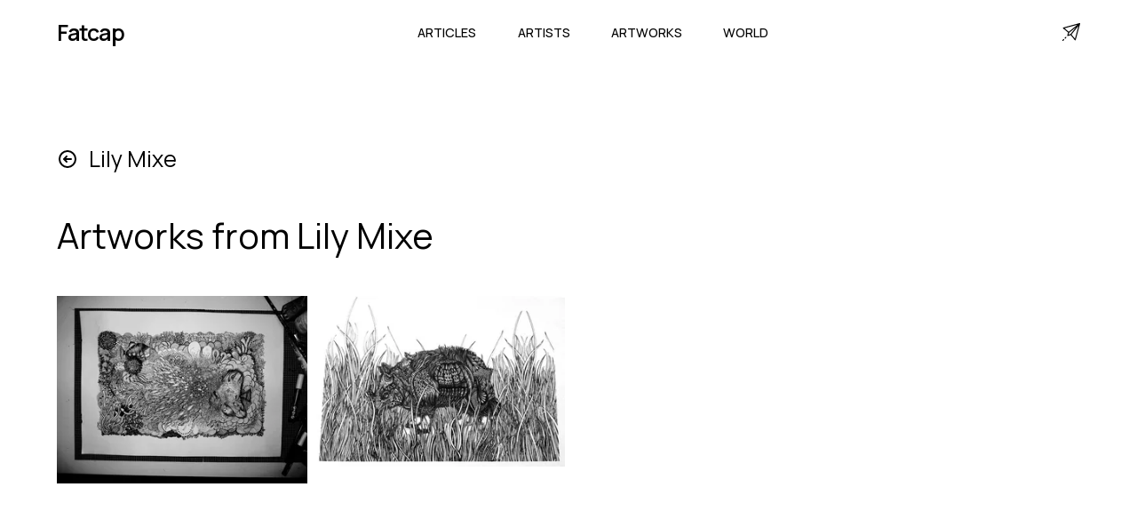

--- FILE ---
content_type: text/html; charset=utf-8
request_url: https://www.fatcap.com/artworks/artist/lily-mixe
body_size: 13303
content:
<!DOCTYPE html><html class="manrope_a6b0c8af-module___evK8a__className" lang="en"><head><meta charSet="utf-8"/><meta name="viewport" content="initial-scale=1.0, width=device-width"/><meta name="viewport" content="width=device-width, initial-scale=1"/><link rel="preload" href="/_next/static/media/a343f882a40d2cc9-s.p.71e1367e.woff2" as="font" crossorigin="" type="font/woff2"/><link rel="preload" as="image" imageSrcSet="/cdn-cgi/image/width=320,format=auto,quality=75/https%3A%2F%2Ffatcap-uploads.s3.amazonaws.com%2Fprocessed%2F7e5b%2F7e5b29642b696c23c696.jpg 1x, /cdn-cgi/image/width=640,format=auto,quality=75/https%3A%2F%2Ffatcap-uploads.s3.amazonaws.com%2Fprocessed%2F7e5b%2F7e5b29642b696c23c696.jpg 2x"/><link rel="stylesheet" href="/_next/static/chunks/aa371c6c0b4c0bd3.css" data-precedence="next"/><link rel="preload" as="script" fetchPriority="low" href="/_next/static/chunks/8459566e9cc09b61.js"/><script src="/_next/static/chunks/568a3677840cde83.js" async=""></script><script src="/_next/static/chunks/58e05c1597b9477f.js" async=""></script><script src="/_next/static/chunks/521f6f87ca4e8c3d.js" async=""></script><script src="/_next/static/chunks/turbopack-e8b073829794086d.js" async=""></script><script src="/_next/static/chunks/6e9ac5b86215ad1c.js" async=""></script><script src="/_next/static/chunks/14f14bfb3f9003df.js" async=""></script><script src="/_next/static/chunks/ab30a1acd5745d27.js" async=""></script><script src="/_next/static/chunks/2c8dd1ba21ca9e58.js" async=""></script><link rel="preload" href="https://www.googletagmanager.com/gtag/js?id=G-CT2VNP4E2S" as="script"/><link rel="preload" href="https://static.cloudflareinsights.com/beacon.min.js" as="script"/><link rel="shortcut icon" href="/favicon.png"/><link rel="apple-touch-icon" sizes="180x180" href="/favicon.png"/><link rel="icon" type="image/png" sizes="32x32" href="/favicon.png"/><link rel="icon" type="image/png" sizes="16x16" href="/favicon.png"/><meta name="next-size-adjust" content=""/><title>Street-art photos by Lily Mixe | Fatcap</title><meta name="description" content="Discover the artworks of Lily Mixe, street artist from Paris, France."/><meta name="fb:app_id" content="114107598627612"/><meta property="og:title" content="Street-art photos by Lily Mixe | Fatcap"/><meta property="og:description" content="Discover the artworks of Lily Mixe, street artist from Paris, France."/><meta property="og:image" content="https://fatcap-uploads.s3.amazonaws.com/processed/33d7/33d79ce52c2ac3d339b2.jpg"/><meta property="og:image:width" content="667"/><meta property="og:image:height" content="500"/><meta property="og:image:alt" content="A photo of street-art by artist Lily Mixe"/><meta name="twitter:card" content="summary_large_image"/><meta name="twitter:site" content="@fatcap"/><meta name="twitter:creator" content="@fatcap"/><meta name="twitter:title" content="Street-art photos by Lily Mixe | Fatcap"/><meta name="twitter:description" content="Discover the artworks of Lily Mixe, street artist from Paris, France."/><meta name="twitter:image" content="https://fatcap-uploads.s3.amazonaws.com/processed/33d7/33d79ce52c2ac3d339b2.jpg"/><meta name="twitter:image:width" content="667"/><meta name="twitter:image:height" content="500"/><meta name="twitter:image:alt" content="A photo of street-art by artist Lily Mixe"/><script src="/_next/static/chunks/a6dad97d9634a72d.js" noModule=""></script></head><body><div hidden=""><!--$--><!--/$--></div><main class="mx-auto min-h-screen"><nav class="max-w-[1920px] mx-auto w-[90%] h-[4.5rem] relative"><div class="flex justify-between items-center h-full align-middle"><div class="flex-shrink-0 flex"><a class=" text-[1.563em] font-semibold font-manrope tracking-tighter" href="/">Fatcap</a></div><div class=""><div class="hidden space-x-10 lg:flex w-full justify-between"><a class="font-manrope uppercase border-transparent inline-flex items-baseline px-[0.20rem] font-medium font-manrope uppercase text-[0.9rem]" href="/articles">Articles</a><a class="font-manrope uppercase border-transparent inline-flex items-baseline px-[0.20rem] font-medium font-manrope uppercase text-[0.9rem]" href="/artists">Artists</a><a class="font-manrope uppercase border-transparent inline-flex items-baseline px-[0.20rem] font-medium font-manrope uppercase text-[0.9rem]" href="/explore">Artworks</a><a class="font-manrope uppercase border-transparent inline-flex items-baseline px-[0.20rem] font-medium font-manrope uppercase text-[0.9rem]" href="/world">World</a></div><div class="flex items-center lg:hidden"><button type="button" class="inline-flex w-10 h-10 z-20 relative items-center justify-center p-2 rounded-md text-black hover:text-black focus:outline-none" aria-controls="mobile-menu" aria-expanded="false"><span class="sr-only">Open main menu</span><div class="block w-7 absolute left-1/2 top-1/2 transform -translate-x-1/2 -translate-y-1/2"><span aria-hidden="true" class="block absolute h-0.5 w-7 bg-current transform transition duration-500 ease-in-out -translate-y-1.5"></span><span aria-hidden="true" class="block absolute  h-0.5 w-7 bg-current transform  transition duration-500 ease-in-out translate-y-1.5"></span></div></button></div></div><div class="hidden lg:block"><a title="Contact" href="/contact"><svg version="1.1" id="Capa_1" x="0px" y="0px" viewBox="0 0 511.999 511.999" xml:space="preserve" class="w-5 h-5" stroke-width="1"><g><g><path d="M493.469,0.481c-0.14,0.034-0.281,0.062-0.421,0.1L26.362,127.859c-11.729,3.199-14.956,18.333-5.591,26.049    L166.019,273.57l-26.743,80.228c-3.898,11.696,7.26,22.877,18.974,18.974l80.228-26.743L358.14,491.277    c7.748,9.403,22.855,6.115,26.049-5.591L511.466,18.999c0.04-0.147,0.07-0.296,0.105-0.444    C514.204,7.56,504.277-2.128,493.469,0.481z M62.21,149.178L431.982,48.331L183.593,249.179L62.21,149.178z M234.599,315.698    l-57.376,19.126l19.126-57.376L396.206,115.84L234.599,315.698z M362.868,449.836L262.866,328.453l200.85-248.39L362.868,449.836z    "></path></g></g><g><g><path d="M46.805,465.313c-5.861-5.856-15.359-5.851-21.214,0.01L4.388,486.546c-5.855,5.86-5.851,15.358,0.01,21.213    c5.594,5.589,15.625,5.584,21.213-0.01l21.204-21.223C52.67,480.666,52.666,471.168,46.805,465.313z"></path></g></g><g><g><path d="M110.413,401.645c-5.861-5.855-15.357-5.851-21.213,0.01l-21.203,21.223c-5.322,5.327-5.317,15.891,0.01,21.213    c5.059,5.054,16.156,5.051,21.213-0.01l21.203-21.223C116.278,416.998,116.274,407.5,110.413,401.645z"></path></g></g></svg></a></div></div><div class="fixed transition-all delay-50 duration-300 ease-linear w-full h-screen left-0 z-20 transform translate-x-full" id="mobile-menu"><div class="static lg:hidden pt-10 pb-3 overflow-y-hidden space-y-1 h-screen align-middle items-center w-full flex flex-col bg-white"><a class="font-manrope uppercase border-transparent block pl-3 pr-4 py-5 text-2xl font-medium text-lg" href="/articles">Articles</a><a class="font-manrope uppercase border-transparent block pl-3 pr-4 py-5 text-2xl font-medium text-lg" href="/artists">Artists</a><a class="font-manrope uppercase border-transparent block pl-3 pr-4 py-5 text-2xl font-medium text-lg" href="/explore">Artworks</a><a class="font-manrope uppercase border-transparent block pl-3 pr-4 py-5 text-2xl font-medium text-lg" href="/world">World</a><div><div class="mt-8 border-t border-gray-300 flex flex-col items-center"><a class="font-manrope border-transparent block pl-3 pr-4 pt-5 pb-3 font-medium text-xl text-gray-600" href="/about">About</a><a class="font-manrope border-transparent block pl-3 pr-4 py-3 font-medium text-xl text-gray-600" href="/contact">Contact</a><div class="flex w-full justify-between pt-8"><a href="https://facebook.com/FatcapFC" target="_blank" rel="noreferrer"><svg aria-hidden="true" focusable="false" data-prefix="fab" data-icon="facebook" class="w-6 h-6 text-gray-600" role="img" xmlns="http://www.w3.org/2000/svg" viewBox="0 0 512 512"><path fill="currentColor" d="M504 256C504 119 393 8 256 8S8 119 8 256c0 123.78 90.69 226.38 209.25 245V327.69h-63V256h63v-54.64c0-62.15 37-96.48 93.67-96.48 27.14 0 55.52 4.84 55.52 4.84v61h-31.28c-30.8 0-40.41 19.12-40.41 38.73V256h68.78l-11 71.69h-57.78V501C413.31 482.38 504 379.78 504 256z"></path></svg></a><a href="https://instagram.com/fatcap" target="_blank" rel="noreferrer"><svg aria-hidden="true" focusable="false" data-prefix="fab" data-icon="instagram" class="w-6 h-6 text-gray-600" role="img" xmlns="http://www.w3.org/2000/svg" viewBox="0 0 448 512"><path fill="currentColor" d="M224.1 141c-63.6 0-114.9 51.3-114.9 114.9s51.3 114.9 114.9 114.9S339 319.5 339 255.9 287.7 141 224.1 141zm0 189.6c-41.1 0-74.7-33.5-74.7-74.7s33.5-74.7 74.7-74.7 74.7 33.5 74.7 74.7-33.6 74.7-74.7 74.7zm146.4-194.3c0 14.9-12 26.8-26.8 26.8-14.9 0-26.8-12-26.8-26.8s12-26.8 26.8-26.8 26.8 12 26.8 26.8zm76.1 27.2c-1.7-35.9-9.9-67.7-36.2-93.9-26.2-26.2-58-34.4-93.9-36.2-37-2.1-147.9-2.1-184.9 0-35.8 1.7-67.6 9.9-93.9 36.1s-34.4 58-36.2 93.9c-2.1 37-2.1 147.9 0 184.9 1.7 35.9 9.9 67.7 36.2 93.9s58 34.4 93.9 36.2c37 2.1 147.9 2.1 184.9 0 35.9-1.7 67.7-9.9 93.9-36.2 26.2-26.2 34.4-58 36.2-93.9 2.1-37 2.1-147.8 0-184.8zM398.8 388c-7.8 19.6-22.9 34.7-42.6 42.6-29.5 11.7-99.5 9-132.1 9s-102.7 2.6-132.1-9c-19.6-7.8-34.7-22.9-42.6-42.6-11.7-29.5-9-99.5-9-132.1s-2.6-102.7 9-132.1c7.8-19.6 22.9-34.7 42.6-42.6 29.5-11.7 99.5-9 132.1-9s102.7-2.6 132.1 9c19.6 7.8 34.7 22.9 42.6 42.6 11.7 29.5 9 99.5 9 132.1s2.7 102.7-9 132.1z"></path></svg></a><a href="https://twitter.com/Fatcap" target="_blank" rel="noreferrer"><svg aria-hidden="true" focusable="false" data-prefix="fab" data-icon="twitter" class="w-6 h-6 text-gray-600" role="img" xmlns="http://www.w3.org/2000/svg" viewBox="0 0 512 512"><path fill="currentColor" d="M459.37 151.716c.325 4.548.325 9.097.325 13.645 0 138.72-105.583 298.558-298.558 298.558-59.452 0-114.68-17.219-161.137-47.106 8.447.974 16.568 1.299 25.34 1.299 49.055 0 94.213-16.568 130.274-44.832-46.132-.975-84.792-31.188-98.112-72.772 6.498.974 12.995 1.624 19.818 1.624 9.421 0 18.843-1.3 27.614-3.573-48.081-9.747-84.143-51.98-84.143-102.985v-1.299c13.969 7.797 30.214 12.67 47.431 13.319-28.264-18.843-46.781-51.005-46.781-87.391 0-19.492 5.197-37.36 14.294-52.954 51.655 63.675 129.3 105.258 216.365 109.807-1.624-7.797-2.599-15.918-2.599-24.04 0-57.828 46.782-104.934 104.934-104.934 30.213 0 57.502 12.67 76.67 33.137 23.715-4.548 46.456-13.32 66.599-25.34-7.798 24.366-24.366 44.833-46.132 57.827 21.117-2.273 41.584-8.122 60.426-16.243-14.292 20.791-32.161 39.308-52.628 54.253z"></path></svg></a></div></div></div></div></div></nav><section class="pt-10 w-[90%] mx-auto max-w-[1920px]"><div><div class="pt-8 md:pt-10 lg:pt-12"><div class="flex items-center space-x-1"><a class="flex items-center" href="/lily-mixe"><svg xmlns="http://www.w3.org/2000/svg" class="w-6 h-6" fill="none" viewBox="0 0 24 24" stroke="currentColor"><path stroke-linecap="round" stroke-linejoin="round" stroke-width="2" d="M11 15l-3-3m0 0l3-3m-3 3h8M3 12a9 9 0 1118 0 9 9 0 01-18 0z"></path></svg><p class="font-manrope text-[1.56em] pl-3 font-normal">Lily Mixe</p></a></div></div><h1 class="py-12 text-[2rem] sm:text-[2.5rem] font-normal font-manrope tracking-normal leading-none">Artworks from <!-- -->Lily Mixe</h1><!--$?--><template id="B:0"></template><div class="columns-4 space-y-4 gap-x-2"><div class="h-48 w-full bg-gray-200 animate-pulse"></div><div class="h-48 w-full bg-gray-200 animate-pulse"></div><div class="h-48 w-full bg-gray-200 animate-pulse"></div><div class="h-48 w-full bg-gray-200 animate-pulse"></div><div class="h-48 w-full bg-gray-200 animate-pulse"></div><div class="h-48 w-full bg-gray-200 animate-pulse"></div><div class="h-48 w-full bg-gray-200 animate-pulse"></div><div class="h-48 w-full bg-gray-200 animate-pulse"></div><div class="h-48 w-full bg-gray-200 animate-pulse"></div><div class="h-48 w-full bg-gray-200 animate-pulse"></div></div><!--/$--></div><!--$--><!--/$--></section><!--$!--><template data-dgst="BAILOUT_TO_CLIENT_SIDE_RENDERING"></template><!--/$--></main><footer><footer class="w-full bg-black py-[6vw] mt-[5vw]"><div class="flex flex-col w-[90%] mx-auto max-w-[1920px]"><div class="grid auto-cols-[1fr,1fr,1fr] gap-x-[5vw] gap-y-[16px]  text-white"><div class="flex flex-col"><p class="text-[1.25em] font-manrope tracking-[0em] font-normal text-[#f7f7f7] mb-5">Fatcap</p><a class="font-manrope mb-2 py-[15px] border-b border-[#3f3f3f] text-[0.8em]" href="/contact">Contact</a></div><div class="col-start-2 col-end-3 row-start-1 row-end-1 grid-flow-col auto-cols-fr gap-x-[2.5vw] hidden lg:grid"><div class="flex flex-col "><p class="text-[1.25em] font-manrope tracking-[0em] font-normal text-[#f7f7f7] mb-5">Cities</p><a class="font-manrope mb-2 py-[15px] border-b border-[#3f3f3f] text-[0.8em]" href="/world/cities/los-angeles-california-united-states">Los Angeles</a><a class="font-manrope mb-2 py-[15px] border-b border-[#3f3f3f] text-[0.8em]" href="/world/cities/berlin-germany">Berlin</a><a class="font-manrope mb-2 py-[15px] border-b border-[#3f3f3f] text-[0.8em]" href="/world/cities/athens-attica-greece">Athens</a><a class="font-manrope mb-2 py-[15px] border-b border-[#3f3f3f] text-[0.8em]" href="/world/cities/miami-florida-united-states">Miami</a><a class="font-manrope mb-2 py-[15px] border-b border-[#3f3f3f] text-[0.8em]" href="/world/cities/paris-france">Paris</a><a class="font-manrope mb-2 py-[15px] border-b border-[#3f3f3f] text-[0.8em]" href="/world/cities/brussels-brussels-capital-belgium">Brussels</a></div><div class="flex flex-col "><p class="text-[1.25em] font-manrope tracking-[0em] font-normal text-[#f7f7f7] mb-5">Artists</p><a class="font-manrope mb-2 py-[15px] border-b border-[#3f3f3f] text-[0.8em]" href="/mehdi-ghadyanloo">Mehdi Ghadyanloo</a><a class="font-manrope mb-2 py-[15px] border-b border-[#3f3f3f] text-[0.8em]" href="/jr">JR</a><a class="font-manrope mb-2 py-[15px] border-b border-[#3f3f3f] text-[0.8em]" href="/pichi-avo">PichiAvo</a><a class="font-manrope mb-2 py-[15px] border-b border-[#3f3f3f] text-[0.8em]" href="/boa-mistura">Boa Mistura</a><a class="font-manrope mb-2 py-[15px] border-b border-[#3f3f3f] text-[0.8em]" href="/elian-chali">Elian Chali</a><a class="font-manrope mb-2 py-[15px] border-b border-[#3f3f3f] text-[0.8em]" href="/el-mac">El Mac</a></div><div class="flex flex-col"><p class="text-[1.25em] font-manrope tracking-[0em] font-normal text-[#f7f7f7] mb-5">Styles</p><a class="font-manrope mb-2 py-[15px] border-b border-[#3f3f3f] text-[0.8em]" href="/artworks/category/abstract">Abstract</a><a class="font-manrope mb-2 py-[15px] border-b border-[#3f3f3f] text-[0.8em]" href="/artworks/style/illusion">Illusion</a><a class="font-manrope mb-2 py-[15px] border-b border-[#3f3f3f] text-[0.8em]" href="/artworks/category/figurative">Figurative</a><a class="font-manrope mb-2 py-[15px] border-b border-[#3f3f3f] text-[0.8em]" href="/artworks/style/characters">Characters</a><a class="font-manrope mb-2 py-[15px] border-b border-[#3f3f3f] text-[0.8em]" href="/artworks/category/street-art">Street Art</a><a class="font-manrope mb-2 py-[15px] border-b border-[#3f3f3f] text-[0.8em]" href="/artworks/contents/nature">Nature</a></div></div></div><div class="pt-10 pb-0"><p class="font-manrope text-md text-gray-100 w-full">© Fatcap, <!-- -->2026</p></div></div></footer></footer><script>requestAnimationFrame(function(){$RT=performance.now()});</script><script src="/_next/static/chunks/8459566e9cc09b61.js" id="_R_" async=""></script><div hidden id="S:0"><div><div class="columns-2 md:columns-3 xl:columns-4 space-y-4 gap-x-2 w-full" id="masonry"><div class="flex flex-col w-full break-inside-avoid pb-0"><div class="relative w-full group bg-gradient-to-t from-black via-black to-black/30"><a href="/artworks/view/191080-lily-mixe-paris-france"><img alt="  in Paris" loading="lazy" width="300" height="224" decoding="async" data-nimg="1" class="w-full h-full object-cover lg:group-hover:opacity-50 transition-opacity duration-500" style="color:transparent;background-size:cover;background-position:50% 50%;background-repeat:no-repeat;background-image:url(&quot;data:image/svg+xml;charset=utf-8,%3Csvg xmlns=&#x27;http://www.w3.org/2000/svg&#x27; viewBox=&#x27;0 0 300 224&#x27;%3E%3Cfilter id=&#x27;b&#x27; color-interpolation-filters=&#x27;sRGB&#x27;%3E%3CfeGaussianBlur stdDeviation=&#x27;20&#x27;/%3E%3CfeColorMatrix values=&#x27;1 0 0 0 0 0 1 0 0 0 0 0 1 0 0 0 0 0 100 -1&#x27; result=&#x27;s&#x27;/%3E%3CfeFlood x=&#x27;0&#x27; y=&#x27;0&#x27; width=&#x27;100%25&#x27; height=&#x27;100%25&#x27;/%3E%3CfeComposite operator=&#x27;out&#x27; in=&#x27;s&#x27;/%3E%3CfeComposite in2=&#x27;SourceGraphic&#x27;/%3E%3CfeGaussianBlur stdDeviation=&#x27;20&#x27;/%3E%3C/filter%3E%3Cimage width=&#x27;100%25&#x27; height=&#x27;100%25&#x27; x=&#x27;0&#x27; y=&#x27;0&#x27; preserveAspectRatio=&#x27;none&#x27; style=&#x27;filter: url(%23b);&#x27; href=&#x27;[data-uri]&#x27;/%3E%3C/svg%3E&quot;)" srcSet="/cdn-cgi/image/width=320,format=auto,quality=75/https%3A%2F%2Ffatcap-uploads.s3.amazonaws.com%2Fprocessed%2F33d7%2F33d79ce52c2ac3d339b2.jpg 1x, /cdn-cgi/image/width=640,format=auto,quality=75/https%3A%2F%2Ffatcap-uploads.s3.amazonaws.com%2Fprocessed%2F33d7%2F33d79ce52c2ac3d339b2.jpg 2x" src="/cdn-cgi/image/width=640,format=auto,quality=75/https%3A%2F%2Ffatcap-uploads.s3.amazonaws.com%2Fprocessed%2F33d7%2F33d79ce52c2ac3d339b2.jpg"/></a><div class="hidden absolute bottom-0 left-0 lg:group-hover:flex items-end text-center p-3 text-gray-200"><div class="pt-2 flex flex-col flex-wrap align-baseline pb-1"><div class="leading-tight pt-0 flex flex-wrap items-baseline undefined"><a class="text-[0.8rem] lg:text-[0.9rem] uppercase align-top tracking-wide hover:underline" href="/world/cities/paris-france">Paris</a><span class="px-1 py-0 text-[1rem] font-manrope font-bold">·</span><a class="text-[0.8rem] lg:text-[0.9rem] uppercase align-top tracking-wide hover:underline" href="/world/countries/france">France</a></div></div></div></div></div><div class="flex flex-col w-full break-inside-avoid pb-0"><div class="relative w-full group bg-gradient-to-t from-black via-black to-black/30"><a href="/artworks/view/191078-lily-mixe-london-united-kingdom"><img alt="  in London" width="300" height="204" decoding="async" data-nimg="1" class="w-full h-full object-cover lg:group-hover:opacity-50 transition-opacity duration-500" style="color:transparent;background-size:cover;background-position:50% 50%;background-repeat:no-repeat;background-image:url(&quot;data:image/svg+xml;charset=utf-8,%3Csvg xmlns=&#x27;http://www.w3.org/2000/svg&#x27; viewBox=&#x27;0 0 300 204&#x27;%3E%3Cfilter id=&#x27;b&#x27; color-interpolation-filters=&#x27;sRGB&#x27;%3E%3CfeGaussianBlur stdDeviation=&#x27;20&#x27;/%3E%3CfeColorMatrix values=&#x27;1 0 0 0 0 0 1 0 0 0 0 0 1 0 0 0 0 0 100 -1&#x27; result=&#x27;s&#x27;/%3E%3CfeFlood x=&#x27;0&#x27; y=&#x27;0&#x27; width=&#x27;100%25&#x27; height=&#x27;100%25&#x27;/%3E%3CfeComposite operator=&#x27;out&#x27; in=&#x27;s&#x27;/%3E%3CfeComposite in2=&#x27;SourceGraphic&#x27;/%3E%3CfeGaussianBlur stdDeviation=&#x27;20&#x27;/%3E%3C/filter%3E%3Cimage width=&#x27;100%25&#x27; height=&#x27;100%25&#x27; x=&#x27;0&#x27; y=&#x27;0&#x27; preserveAspectRatio=&#x27;none&#x27; style=&#x27;filter: url(%23b);&#x27; href=&#x27;[data-uri]&#x27;/%3E%3C/svg%3E&quot;)" srcSet="/cdn-cgi/image/width=320,format=auto,quality=75/https%3A%2F%2Ffatcap-uploads.s3.amazonaws.com%2Fprocessed%2F7e5b%2F7e5b29642b696c23c696.jpg 1x, /cdn-cgi/image/width=640,format=auto,quality=75/https%3A%2F%2Ffatcap-uploads.s3.amazonaws.com%2Fprocessed%2F7e5b%2F7e5b29642b696c23c696.jpg 2x" src="/cdn-cgi/image/width=640,format=auto,quality=75/https%3A%2F%2Ffatcap-uploads.s3.amazonaws.com%2Fprocessed%2F7e5b%2F7e5b29642b696c23c696.jpg"/></a><div class="hidden absolute bottom-0 left-0 lg:group-hover:flex items-end text-center p-3 text-gray-200"><div class="pt-2 flex flex-col flex-wrap align-baseline pb-1"><div class="leading-tight pt-0 flex flex-wrap items-baseline undefined"><a class="text-[0.8rem] lg:text-[0.9rem] uppercase align-top tracking-wide hover:underline" href="/world/cities/london-greater-london-england-united-kingdom">London</a><span class="px-1 py-0 text-[1rem] font-manrope font-bold">·</span><a class="text-[0.8rem] lg:text-[0.9rem] uppercase align-top tracking-wide hover:underline" href="/world/countries/united-kingdom">United Kingdom</a></div></div></div></div></div><div class="lg:block"></div><div class="lg:block"></div><div class="lg:block"></div><div class="lg:block"></div><div class="lg:block"></div><div class="lg:block"></div><div class="lg:block"></div><div class="lg:block"></div><div class="lg:block"></div><div class="lg:block"></div><div class="lg:block"></div><div class="lg:block"></div><div class="lg:block"></div><div class="lg:block"></div><div class="lg:block"></div><div class="lg:block"></div><div class="lg:block"></div><div class="lg:block"></div></div></div></div><script>$RB=[];$RV=function(a){$RT=performance.now();for(var b=0;b<a.length;b+=2){var c=a[b],e=a[b+1];null!==e.parentNode&&e.parentNode.removeChild(e);var f=c.parentNode;if(f){var g=c.previousSibling,h=0;do{if(c&&8===c.nodeType){var d=c.data;if("/$"===d||"/&"===d)if(0===h)break;else h--;else"$"!==d&&"$?"!==d&&"$~"!==d&&"$!"!==d&&"&"!==d||h++}d=c.nextSibling;f.removeChild(c);c=d}while(c);for(;e.firstChild;)f.insertBefore(e.firstChild,c);g.data="$";g._reactRetry&&requestAnimationFrame(g._reactRetry)}}a.length=0};
$RC=function(a,b){if(b=document.getElementById(b))(a=document.getElementById(a))?(a.previousSibling.data="$~",$RB.push(a,b),2===$RB.length&&("number"!==typeof $RT?requestAnimationFrame($RV.bind(null,$RB)):(a=performance.now(),setTimeout($RV.bind(null,$RB),2300>a&&2E3<a?2300-a:$RT+300-a)))):b.parentNode.removeChild(b)};$RC("B:0","S:0")</script><script>(self.__next_f=self.__next_f||[]).push([0])</script><script>self.__next_f.push([1,"1:I[15128,[\"/_next/static/chunks/6e9ac5b86215ad1c.js\",\"/_next/static/chunks/14f14bfb3f9003df.js\"],\"HTTPAccessFallbackBoundary\"]\n2:I[93262,[\"/_next/static/chunks/ab30a1acd5745d27.js\"],\"default\"]\n3:I[16506,[\"/_next/static/chunks/ab30a1acd5745d27.js\",\"/_next/static/chunks/2c8dd1ba21ca9e58.js\"],\"\"]\n4:I[79212,[\"/_next/static/chunks/ab30a1acd5745d27.js\"],\"SpeedInsights\"]\n5:I[40200,[\"/_next/static/chunks/ab30a1acd5745d27.js\"],\"default\"]\n13:I[75115,[\"/_next/static/chunks/6e9ac5b86215ad1c.js\",\"/_next/static/chunks/14f14bfb3f9003df.js\"],\"default\"]\n:HL[\"/_next/static/chunks/aa371c6c0b4c0bd3.css\",\"style\"]\n:HL[\"/_next/static/media/a343f882a40d2cc9-s.p.71e1367e.woff2\",\"font\",{\"crossOrigin\":\"\",\"type\":\"font/woff2\"}]\n"])</script><script>self.__next_f.push([1,"0:{\"P\":null,\"b\":\"3D5RufK-Ags9oSi7SDO5E\",\"c\":[\"\",\"artworks\",\"artist\",\"lily-mixe\",\"\"],\"q\":\"\",\"i\":false,\"f\":[[[\"\",{\"children\":[\"(website)\",{\"children\":[\"artworks\",{\"children\":[\"artist\",{\"children\":[[\"slug\",\"lily-mixe\",\"d\"],{\"children\":[[\"page\",\"\",\"oc\"],{\"children\":[\"__PAGE__\",{}]}]}]}]}]}],\"modal\":[\"__DEFAULT__\",{}]},\"$undefined\",\"$undefined\",true],[[\"$\",\"$L1\",\"c\",{\"notFound\":[[[\"$\",\"link\",\"0\",{\"rel\":\"stylesheet\",\"href\":\"/_next/static/chunks/aa371c6c0b4c0bd3.css\",\"precedence\":\"next\",\"crossOrigin\":\"$undefined\",\"nonce\":\"$undefined\"}],[\"$\",\"script\",\"script-0\",{\"src\":\"/_next/static/chunks/ab30a1acd5745d27.js\",\"async\":true,\"nonce\":\"$undefined\"}]],[\"$\",\"html\",null,{\"className\":\"manrope_a6b0c8af-module___evK8a__className\",\"lang\":\"en\",\"children\":[[\"$\",\"head\",null,{\"children\":[[\"$\",\"meta\",null,{\"name\":\"viewport\",\"content\":\"initial-scale=1.0, width=device-width\"}],[\"$\",\"link\",null,{\"rel\":\"shortcut icon\",\"href\":\"/favicon.png\"}],[\"$\",\"link\",null,{\"rel\":\"apple-touch-icon\",\"sizes\":\"180x180\",\"href\":\"/favicon.png\"}],[\"$\",\"link\",null,{\"rel\":\"icon\",\"type\":\"image/png\",\"sizes\":\"32x32\",\"href\":\"/favicon.png\"}],[\"$\",\"link\",null,{\"rel\":\"icon\",\"type\":\"image/png\",\"sizes\":\"16x16\",\"href\":\"/favicon.png\"}]]}],[\"$\",\"body\",null,{\"children\":[[\"$\",\"main\",null,{\"className\":\"mx-auto min-h-screen\",\"children\":[[\"$\",\"$L2\",null,{}],[[],[[\"$\",\"div\",null,{\"className\":\"text-center w-full py-20\",\"children\":[[\"$\",\"h1\",null,{\"className\":\"text-5xl pb-4\",\"children\":\"Page not Found\"}],[\"$\",\"$L3\",null,{\"href\":\"/\",\"className\":\"text-3xl underline hover:no-underline\",\"children\":\"Back home\"}]]}],\"$0:f:0:1:0:props:notFound:1:props:children:1:props:children:0:props:children:1:0\"]],[\"$\",\"$L4\",null,{}],[\"$\",\"$L5\",null,{}]]}],[\"$\",\"footer\",null,{\"children\":[\"$\",\"footer\",null,{\"className\":\"w-full bg-black py-[6vw] mt-[5vw]\",\"children\":[\"$\",\"div\",null,{\"className\":\"flex flex-col w-[90%] mx-auto max-w-[1920px]\",\"children\":[[\"$\",\"div\",null,{\"className\":\"grid auto-cols-[1fr,1fr,1fr] gap-x-[5vw] gap-y-[16px]  text-white\",\"children\":[[\"$\",\"div\",null,{\"className\":\"flex flex-col\",\"children\":[[\"$\",\"p\",null,{\"className\":\"text-[1.25em] font-manrope tracking-[0em] font-normal text-[#f7f7f7] mb-5\",\"children\":\"Fatcap\"}],[\"$\",\"$L3\",null,{\"href\":\"/contact\",\"className\":\"font-manrope mb-2 py-[15px] border-b border-[#3f3f3f] text-[0.8em]\",\"children\":\"Contact\"}]]}],[\"$\",\"div\",null,{\"className\":\"col-start-2 col-end-3 row-start-1 row-end-1 grid-flow-col auto-cols-fr gap-x-[2.5vw] hidden lg:grid\",\"children\":[[\"$\",\"div\",null,{\"className\":\"flex flex-col \",\"children\":[[\"$\",\"p\",null,{\"className\":\"text-[1.25em] font-manrope tracking-[0em] font-normal text-[#f7f7f7] mb-5\",\"children\":\"Cities\"}],[[\"$\",\"$L3\",\"0\",{\"href\":\"/world/cities/los-angeles-california-united-states\",\"className\":\"font-manrope mb-2 py-[15px] border-b border-[#3f3f3f] text-[0.8em]\",\"children\":\"Los Angeles\"}],[\"$\",\"$L3\",\"1\",{\"href\":\"/world/cities/berlin-germany\",\"className\":\"font-manrope mb-2 py-[15px] border-b border-[#3f3f3f] text-[0.8em]\",\"children\":\"Berlin\"}],[\"$\",\"$L3\",\"2\",{\"href\":\"/world/cities/athens-attica-greece\",\"className\":\"font-manrope mb-2 py-[15px] border-b border-[#3f3f3f] text-[0.8em]\",\"children\":\"Athens\"}],[\"$\",\"$L3\",\"3\",{\"href\":\"/world/cities/miami-florida-united-states\",\"className\":\"font-manrope mb-2 py-[15px] border-b border-[#3f3f3f] text-[0.8em]\",\"children\":\"Miami\"}],[\"$\",\"$L3\",\"4\",{\"href\":\"/world/cities/paris-france\",\"className\":\"font-manrope mb-2 py-[15px] border-b border-[#3f3f3f] text-[0.8em]\",\"children\":\"Paris\"}],[\"$\",\"$L3\",\"5\",{\"href\":\"/world/cities/brussels-brussels-capital-belgium\",\"className\":\"font-manrope mb-2 py-[15px] border-b border-[#3f3f3f] text-[0.8em]\",\"children\":\"Brussels\"}]]]}],[\"$\",\"div\",null,{\"className\":\"flex flex-col \",\"children\":[[\"$\",\"p\",null,{\"className\":\"text-[1.25em] font-manrope tracking-[0em] font-normal text-[#f7f7f7] mb-5\",\"children\":\"Artists\"}],[[\"$\",\"$L3\",\"0\",{\"href\":\"/mehdi-ghadyanloo\",\"className\":\"font-manrope mb-2 py-[15px] border-b border-[#3f3f3f] text-[0.8em]\",\"children\":\"Mehdi Ghadyanloo\"}],[\"$\",\"$L3\",\"1\",{\"href\":\"/jr\",\"className\":\"font-manrope mb-2 py-[15px] border-b border-[#3f3f3f] text-[0.8em]\",\"children\":\"JR\"}],[\"$\",\"$L3\",\"2\",{\"href\":\"/pichi-avo\",\"className\":\"font-manrope mb-2 py-[15px] border-b border-[#3f3f3f] text-[0.8em]\",\"children\":\"PichiAvo\"}],[\"$\",\"$L3\",\"3\",{\"href\":\"/boa-mistura\",\"className\":\"font-manrope mb-2 py-[15px] border-b border-[#3f3f3f] text-[0.8em]\",\"children\":\"Boa Mistura\"}],[\"$\",\"$L3\",\"4\",{\"href\":\"/elian-chali\",\"className\":\"font-manrope mb-2 py-[15px] border-b border-[#3f3f3f] text-[0.8em]\",\"children\":\"Elian Chali\"}],\"$L6\"]]}],\"$L7\"]}]]}],\"$L8\"]}]}]}]]}],\"$undefined\",\"$L9\"]}]],\"children\":[\"$0:f:0:1:0:props:notFound:0\",\"$La\"]}],{\"children\":[\"$Lb\",{\"children\":[\"$Lc\",{\"children\":[\"$Ld\",{\"children\":[\"$Le\",{\"children\":[\"$Lf\",{\"children\":[\"$L10\",{},null,false,false]},null,false,false]},null,false,false]},null,false,false]},null,false,false]},null,false,false],\"modal\":[\"$L11\",{},null,false,false]},null,false,false],\"$L12\",false]],\"m\":\"$undefined\",\"G\":[\"$13\",[]],\"S\":true}\n"])</script><script>self.__next_f.push([1,"14:I[77878,[\"/_next/static/chunks/ab30a1acd5745d27.js\"],\"\"]\n15:I[32035,[\"/_next/static/chunks/6e9ac5b86215ad1c.js\",\"/_next/static/chunks/14f14bfb3f9003df.js\"],\"default\"]\n16:I[91168,[\"/_next/static/chunks/6e9ac5b86215ad1c.js\",\"/_next/static/chunks/14f14bfb3f9003df.js\"],\"default\"]\n1f:\"$Sreact.fragment\"\n21:I[64381,[\"/_next/static/chunks/6e9ac5b86215ad1c.js\",\"/_next/static/chunks/14f14bfb3f9003df.js\"],\"OutletBoundary\"]\n22:\"$Sreact.suspense\"\n24:I[64381,[\"/_next/static/chunks/6e9ac5b86215ad1c.js\",\"/_next/static/chunks/14f14bfb3f9003df.js\"],\"ViewportBoundary\"]\n26:I[64381,[\"/_next/static/chunks/6e9ac5b86215ad1c.js\",\"/_next/static/chunks/14f14bfb3f9003df.js\"],\"MetadataBoundary\"]\n6:[\"$\",\"$L3\",\"5\",{\"href\":\"/el-mac\",\"className\":\"font-manrope mb-2 py-[15px] border-b border-[#3f3f3f] text-[0.8em]\",\"children\":\"El Mac\"}]\n7:[\"$\",\"div\",null,{\"className\":\"flex flex-col\",\"children\":[[\"$\",\"p\",null,{\"className\":\"text-[1.25em] font-manrope tracking-[0em] font-normal text-[#f7f7f7] mb-5\",\"children\":\"Styles\"}],[[\"$\",\"$L3\",\"0\",{\"href\":\"/artworks/category/abstract\",\"className\":\"font-manrope mb-2 py-[15px] border-b border-[#3f3f3f] text-[0.8em]\",\"children\":\"Abstract\"}],[\"$\",\"$L3\",\"1\",{\"href\":\"/artworks/style/illusion\",\"className\":\"font-manrope mb-2 py-[15px] border-b border-[#3f3f3f] text-[0.8em]\",\"children\":\"Illusion\"}],[\"$\",\"$L3\",\"2\",{\"href\":\"/artworks/category/figurative\",\"className\":\"font-manrope mb-2 py-[15px] border-b border-[#3f3f3f] text-[0.8em]\",\"children\":\"Figurative\"}],[\"$\",\"$L3\",\"3\",{\"href\":\"/artworks/style/characters\",\"className\":\"font-manrope mb-2 py-[15px] border-b border-[#3f3f3f] text-[0.8em]\",\"children\":\"Characters\"}],[\"$\",\"$L3\",\"4\",{\"href\":\"/artworks/category/street-art\",\"className\":\"font-manrope mb-2 py-[15px] border-b border-[#3f3f3f] text-[0.8em]\",\"children\":\"Street Art\"}],[\"$\",\"$L3\",\"5\",{\"href\":\"/artworks/contents/nature\",\"className\":\"font-manrope mb-2 py-[15px] border-b border-[#3f3f3f] text-[0.8em]\",\"children\":\"Nature\"}]]]}]\n8:[\"$\",\"div\",null,{\"className\":\"pt-10 pb-0\",\"children\":[\"$\",\"p\",null,{\"className\":\"font-manrope text-md text-gray-100 w-full\",\"children\":[\"© Fatcap, \",2026]}]}]\n9:[\"$\",\"$L14\",null,{\"src\":\"https://static.cloudflareinsights.com/beacon.min.js\",\"data-cf-beacon\":\"{\\\"token\\\": \\\"955783e6eca44c8aa027e384b4778597\\\"}\",\"defer\":true}]\n"])</script><script>self.__next_f.push([1,"a:[\"$\",\"html\",null,{\"className\":\"manrope_a6b0c8af-module___evK8a__className\",\"lang\":\"en\",\"children\":[[\"$\",\"head\",null,{\"children\":[[\"$\",\"meta\",null,{\"name\":\"viewport\",\"content\":\"initial-scale=1.0, width=device-width\"}],[\"$\",\"link\",null,{\"rel\":\"shortcut icon\",\"href\":\"/favicon.png\"}],[\"$\",\"link\",null,{\"rel\":\"apple-touch-icon\",\"sizes\":\"180x180\",\"href\":\"/favicon.png\"}],[\"$\",\"link\",null,{\"rel\":\"icon\",\"type\":\"image/png\",\"sizes\":\"32x32\",\"href\":\"/favicon.png\"}],[\"$\",\"link\",null,{\"rel\":\"icon\",\"type\":\"image/png\",\"sizes\":\"16x16\",\"href\":\"/favicon.png\"}]]}],[\"$\",\"body\",null,{\"children\":[[\"$\",\"main\",null,{\"className\":\"mx-auto min-h-screen\",\"children\":[[\"$\",\"$L2\",null,{}],[\"$\",\"$L15\",null,{\"parallelRouterKey\":\"children\",\"error\":\"$undefined\",\"errorStyles\":\"$undefined\",\"errorScripts\":\"$undefined\",\"template\":[\"$\",\"$L16\",null,{}],\"templateStyles\":\"$undefined\",\"templateScripts\":\"$undefined\",\"notFound\":\"$0:f:0:1:0:props:notFound:1:props:children:1:props:children:0:props:children:1:1\",\"forbidden\":\"$undefined\",\"unauthorized\":\"$undefined\"}],[\"$\",\"$L4\",null,{}],[\"$\",\"$L5\",null,{}]]}],[\"$\",\"footer\",null,{\"children\":[\"$\",\"footer\",null,{\"className\":\"w-full bg-black py-[6vw] mt-[5vw]\",\"children\":[\"$\",\"div\",null,{\"className\":\"flex flex-col w-[90%] mx-auto max-w-[1920px]\",\"children\":[[\"$\",\"div\",null,{\"className\":\"grid auto-cols-[1fr,1fr,1fr] gap-x-[5vw] gap-y-[16px]  text-white\",\"children\":[[\"$\",\"div\",null,{\"className\":\"flex flex-col\",\"children\":[[\"$\",\"p\",null,{\"className\":\"text-[1.25em] font-manrope tracking-[0em] font-normal text-[#f7f7f7] mb-5\",\"children\":\"Fatcap\"}],[\"$\",\"$L3\",null,{\"href\":\"/contact\",\"className\":\"font-manrope mb-2 py-[15px] border-b border-[#3f3f3f] text-[0.8em]\",\"children\":\"Contact\"}]]}],[\"$\",\"div\",null,{\"className\":\"col-start-2 col-end-3 row-start-1 row-end-1 grid-flow-col auto-cols-fr gap-x-[2.5vw] hidden lg:grid\",\"children\":[[\"$\",\"div\",null,{\"className\":\"flex flex-col \",\"children\":[[\"$\",\"p\",null,{\"className\":\"text-[1.25em] font-manrope tracking-[0em] font-normal text-[#f7f7f7] mb-5\",\"children\":\"Cities\"}],[[\"$\",\"$L3\",\"0\",{\"href\":\"/world/cities/los-angeles-california-united-states\",\"className\":\"font-manrope mb-2 py-[15px] border-b border-[#3f3f3f] text-[0.8em]\",\"children\":\"Los Angeles\"}],[\"$\",\"$L3\",\"1\",{\"href\":\"/world/cities/berlin-germany\",\"className\":\"font-manrope mb-2 py-[15px] border-b border-[#3f3f3f] text-[0.8em]\",\"children\":\"Berlin\"}],[\"$\",\"$L3\",\"2\",{\"href\":\"/world/cities/athens-attica-greece\",\"className\":\"font-manrope mb-2 py-[15px] border-b border-[#3f3f3f] text-[0.8em]\",\"children\":\"Athens\"}],[\"$\",\"$L3\",\"3\",{\"href\":\"/world/cities/miami-florida-united-states\",\"className\":\"font-manrope mb-2 py-[15px] border-b border-[#3f3f3f] text-[0.8em]\",\"children\":\"Miami\"}],[\"$\",\"$L3\",\"4\",{\"href\":\"/world/cities/paris-france\",\"className\":\"font-manrope mb-2 py-[15px] border-b border-[#3f3f3f] text-[0.8em]\",\"children\":\"Paris\"}],[\"$\",\"$L3\",\"5\",{\"href\":\"/world/cities/brussels-brussels-capital-belgium\",\"className\":\"font-manrope mb-2 py-[15px] border-b border-[#3f3f3f] text-[0.8em]\",\"children\":\"Brussels\"}]]]}],[\"$\",\"div\",null,{\"className\":\"flex flex-col \",\"children\":[[\"$\",\"p\",null,{\"className\":\"text-[1.25em] font-manrope tracking-[0em] font-normal text-[#f7f7f7] mb-5\",\"children\":\"Artists\"}],[[\"$\",\"$L3\",\"0\",{\"href\":\"/mehdi-ghadyanloo\",\"className\":\"font-manrope mb-2 py-[15px] border-b border-[#3f3f3f] text-[0.8em]\",\"children\":\"Mehdi Ghadyanloo\"}],[\"$\",\"$L3\",\"1\",{\"href\":\"/jr\",\"className\":\"font-manrope mb-2 py-[15px] border-b border-[#3f3f3f] text-[0.8em]\",\"children\":\"JR\"}],[\"$\",\"$L3\",\"2\",{\"href\":\"/pichi-avo\",\"className\":\"font-manrope mb-2 py-[15px] border-b border-[#3f3f3f] text-[0.8em]\",\"children\":\"PichiAvo\"}],[\"$\",\"$L3\",\"3\",{\"href\":\"/boa-mistura\",\"className\":\"font-manrope mb-2 py-[15px] border-b border-[#3f3f3f] text-[0.8em]\",\"children\":\"Boa Mistura\"}],[\"$\",\"$L3\",\"4\",{\"href\":\"/elian-chali\",\"className\":\"font-manrope mb-2 py-[15px] border-b border-[#3f3f3f] text-[0.8em]\",\"children\":\"Elian Chali\"}],[\"$\",\"$L3\",\"5\",{\"href\":\"/el-mac\",\"className\":\"font-manrope mb-2 py-[15px] border-b border-[#3f3f3f] text-[0.8em]\",\"children\":\"El Mac\"}]]]}],[\"$\",\"div\",null,{\"className\":\"flex flex-col\",\"children\":[[\"$\",\"p\",null,{\"className\":\"text-[1.25em] font-manrope tracking-[0em] font-normal text-[#f7f7f7] mb-5\",\"children\":\"Styles\"}],[[\"$\",\"$L3\",\"0\",{\"href\":\"/artworks/category/abstract\",\"className\":\"font-manrope mb-2 py-[15px] border-b border-[#3f3f3f] text-[0.8em]\",\"children\":\"Abstract\"}],\"$L17\",\"$L18\",\"$L19\",\"$L1a\",\"$L1b\"]]}]]}]]}],\"$L1c\"]}]}]}]]}],\"$L1d\",\"$L1e\"]}]\n"])</script><script>self.__next_f.push([1,"b:[\"$\",\"$1f\",\"c\",{\"children\":[null,[\"$\",\"section\",null,{\"className\":\"pt-10 w-[90%] mx-auto max-w-[1920px]\",\"children\":[\"$\",\"$L15\",null,{\"parallelRouterKey\":\"children\",\"error\":\"$undefined\",\"errorStyles\":\"$undefined\",\"errorScripts\":\"$undefined\",\"template\":[\"$\",\"$L16\",null,{}],\"templateStyles\":\"$undefined\",\"templateScripts\":\"$undefined\",\"notFound\":[[\"$\",\"div\",null,{\"className\":\"text-center w-full py-20\",\"children\":[[\"$\",\"h1\",null,{\"className\":\"text-5xl pb-4\",\"children\":\"Page not Found\"}],[\"$\",\"$L3\",null,{\"href\":\"/\",\"className\":\"text-3xl underline hover:no-underline\",\"children\":\"Back home\"}]]}],[]],\"forbidden\":\"$undefined\",\"unauthorized\":\"$undefined\"}]}]]}]\nc:[\"$\",\"$1f\",\"c\",{\"children\":[null,[\"$\",\"$L15\",null,{\"parallelRouterKey\":\"children\",\"error\":\"$undefined\",\"errorStyles\":\"$undefined\",\"errorScripts\":\"$undefined\",\"template\":[\"$\",\"$L16\",null,{}],\"templateStyles\":\"$undefined\",\"templateScripts\":\"$undefined\",\"notFound\":\"$undefined\",\"forbidden\":\"$undefined\",\"unauthorized\":\"$undefined\"}]]}]\nd:[\"$\",\"$1f\",\"c\",{\"children\":[null,[\"$\",\"$L15\",null,{\"parallelRouterKey\":\"children\",\"error\":\"$undefined\",\"errorStyles\":\"$undefined\",\"errorScripts\":\"$undefined\",\"template\":[\"$\",\"$L16\",null,{}],\"templateStyles\":\"$undefined\",\"templateScripts\":\"$undefined\",\"notFound\":\"$undefined\",\"forbidden\":\"$undefined\",\"unauthorized\":\"$undefined\"}]]}]\ne:[\"$\",\"$1f\",\"c\",{\"children\":[null,[\"$\",\"$L15\",null,{\"parallelRouterKey\":\"children\",\"error\":\"$undefined\",\"errorStyles\":\"$undefined\",\"errorScripts\":\"$undefined\",\"template\":[\"$\",\"$L16\",null,{}],\"templateStyles\":\"$undefined\",\"templateScripts\":\"$undefined\",\"notFound\":\"$undefined\",\"forbidden\":\"$undefined\",\"unauthorized\":\"$undefined\"}]]}]\nf:[\"$\",\"$1f\",\"c\",{\"children\":[null,[\"$\",\"$L15\",null,{\"parallelRouterKey\":\"children\",\"error\":\"$undefined\",\"errorStyles\":\"$undefined\",\"errorScripts\":\"$undefined\",\"template\":[\"$\",\"$L16\",null,{}],\"templateStyles\":\"$undefined\",\"templateScripts\":\"$undefined\",\"notFound\":\"$undefined\",\"forbidden\":\"$undefined\",\"unauthorized\":\"$undefined\"}]]}]\n10:[\"$\",\"$1f\",\"c\",{\"children\":[\"$L20\",[[\"$\",\"script\",\"script-0\",{\"src\":\"/_next/static/chunks/2c8dd1ba21ca9e58.js\",\"async\":true,\"nonce\":\"$undefined\"}]],[\"$\",\"$L21\",null,{\"children\":[\"$\",\"$22\",null,{\"name\":\"Next.MetadataOutlet\",\"children\":\"$@23\"}]}]]}]\n11:[\"$\",\"$1f\",\"c\",{\"children\":[null,null,null]}]\n12:[\"$\",\"$1f\",\"h\",{\"children\":[null,[\"$\",\"$L24\",null,{\"children\":\"$@25\"}],[\"$\",\"div\",null,{\"hidden\":true,\"children\":[\"$\",\"$L26\",null,{\"children\":[\"$\",\"$22\",null,{\"name\":\"Next.Metadata\",\"children\":\"$@27\"}]}]}],[\"$\",\"meta\",null,{\"name\":\"next-size-adjust\",\"content\":\"\"}]]}]\n"])</script><script>self.__next_f.push([1,"17:[\"$\",\"$L3\",\"1\",{\"href\":\"/artworks/style/illusion\",\"className\":\"font-manrope mb-2 py-[15px] border-b border-[#3f3f3f] text-[0.8em]\",\"children\":\"Illusion\"}]\n18:[\"$\",\"$L3\",\"2\",{\"href\":\"/artworks/category/figurative\",\"className\":\"font-manrope mb-2 py-[15px] border-b border-[#3f3f3f] text-[0.8em]\",\"children\":\"Figurative\"}]\n19:[\"$\",\"$L3\",\"3\",{\"href\":\"/artworks/style/characters\",\"className\":\"font-manrope mb-2 py-[15px] border-b border-[#3f3f3f] text-[0.8em]\",\"children\":\"Characters\"}]\n1a:[\"$\",\"$L3\",\"4\",{\"href\":\"/artworks/category/street-art\",\"className\":\"font-manrope mb-2 py-[15px] border-b border-[#3f3f3f] text-[0.8em]\",\"children\":\"Street Art\"}]\n1b:[\"$\",\"$L3\",\"5\",{\"href\":\"/artworks/contents/nature\",\"className\":\"font-manrope mb-2 py-[15px] border-b border-[#3f3f3f] text-[0.8em]\",\"children\":\"Nature\"}]\n1c:[\"$\",\"div\",null,{\"className\":\"pt-10 pb-0\",\"children\":[\"$\",\"p\",null,{\"className\":\"font-manrope text-md text-gray-100 w-full\",\"children\":[\"© Fatcap, \",2026]}]}]\n1d:[\"$\",\"$L15\",null,{\"parallelRouterKey\":\"modal\",\"error\":\"$undefined\",\"errorStyles\":\"$undefined\",\"errorScripts\":\"$undefined\",\"template\":[\"$\",\"$L16\",null,{}],\"templateStyles\":\"$undefined\",\"templateScripts\":\"$undefined\",\"notFound\":\"$undefined\",\"forbidden\":\"$undefined\",\"unauthorized\":\"$undefined\"}]\n1e:[\"$\",\"$L14\",null,{\"src\":\"https://static.cloudflareinsights.com/beacon.min.js\",\"data-cf-beacon\":\"{\\\"token\\\": \\\"955783e6eca44c8aa027e384b4778597\\\"}\",\"defer\":true}]\n"])</script><script>self.__next_f.push([1,"25:[[\"$\",\"meta\",\"0\",{\"charSet\":\"utf-8\"}],[\"$\",\"meta\",\"1\",{\"name\":\"viewport\",\"content\":\"width=device-width, initial-scale=1\"}]]\n"])</script><script>self.__next_f.push([1,"20:[\"$\",\"div\",null,{\"children\":[[[\"$\",\"div\",null,{\"className\":\"pt-8 md:pt-10 lg:pt-12\",\"children\":[\"$\",\"div\",null,{\"className\":\"flex items-center space-x-1\",\"children\":[\"$\",\"$L3\",null,{\"href\":\"/lily-mixe\",\"passHref\":true,\"className\":\"flex items-center\",\"children\":[[\"$\",\"svg\",null,{\"xmlns\":\"http://www.w3.org/2000/svg\",\"className\":\"w-6 h-6\",\"fill\":\"none\",\"viewBox\":\"0 0 24 24\",\"stroke\":\"currentColor\",\"children\":[\"$\",\"path\",null,{\"strokeLinecap\":\"round\",\"strokeLinejoin\":\"round\",\"strokeWidth\":\"2\",\"d\":\"M11 15l-3-3m0 0l3-3m-3 3h8M3 12a9 9 0 1118 0 9 9 0 01-18 0z\"}]}],[\"$\",\"p\",null,{\"className\":\"font-manrope text-[1.56em] pl-3 font-normal\",\"children\":\"Lily Mixe\"}]]}]}]}],[\"$\",\"h1\",null,{\"className\":\"py-12 text-[2rem] sm:text-[2.5rem] font-normal font-manrope tracking-normal leading-none\",\"children\":[\"Artworks from \",\"Lily Mixe\"]}]],[\"$\",\"$22\",null,{\"fallback\":[\"$\",\"div\",null,{\"className\":\"columns-4 space-y-4 gap-x-2\",\"children\":[[\"$\",\"div\",\"suspense-0\",{\"className\":\"h-48 w-full bg-gray-200 animate-pulse\"}],[\"$\",\"div\",\"suspense-1\",{\"className\":\"h-48 w-full bg-gray-200 animate-pulse\"}],[\"$\",\"div\",\"suspense-2\",{\"className\":\"h-48 w-full bg-gray-200 animate-pulse\"}],[\"$\",\"div\",\"suspense-3\",{\"className\":\"h-48 w-full bg-gray-200 animate-pulse\"}],[\"$\",\"div\",\"suspense-4\",{\"className\":\"h-48 w-full bg-gray-200 animate-pulse\"}],[\"$\",\"div\",\"suspense-5\",{\"className\":\"h-48 w-full bg-gray-200 animate-pulse\"}],[\"$\",\"div\",\"suspense-6\",{\"className\":\"h-48 w-full bg-gray-200 animate-pulse\"}],[\"$\",\"div\",\"suspense-7\",{\"className\":\"h-48 w-full bg-gray-200 animate-pulse\"}],[\"$\",\"div\",\"suspense-8\",{\"className\":\"h-48 w-full bg-gray-200 animate-pulse\"}],[\"$\",\"div\",\"suspense-9\",{\"className\":\"h-48 w-full bg-gray-200 animate-pulse\"}]]}],\"children\":\"$L28\"}]]}]\n"])</script><script>self.__next_f.push([1,"27:[[\"$\",\"title\",\"0\",{\"children\":\"Street-art photos by Lily Mixe | Fatcap\"}],[\"$\",\"meta\",\"1\",{\"name\":\"description\",\"content\":\"Discover the artworks of Lily Mixe, street artist from Paris, France.\"}],[\"$\",\"meta\",\"2\",{\"name\":\"fb:app_id\",\"content\":\"114107598627612\"}],[\"$\",\"meta\",\"3\",{\"property\":\"og:title\",\"content\":\"Street-art photos by Lily Mixe | Fatcap\"}],[\"$\",\"meta\",\"4\",{\"property\":\"og:description\",\"content\":\"Discover the artworks of Lily Mixe, street artist from Paris, France.\"}],[\"$\",\"meta\",\"5\",{\"property\":\"og:image\",\"content\":\"https://fatcap-uploads.s3.amazonaws.com/processed/33d7/33d79ce52c2ac3d339b2.jpg\"}],[\"$\",\"meta\",\"6\",{\"property\":\"og:image:width\",\"content\":\"667\"}],[\"$\",\"meta\",\"7\",{\"property\":\"og:image:height\",\"content\":\"500\"}],[\"$\",\"meta\",\"8\",{\"property\":\"og:image:alt\",\"content\":\"A photo of street-art by artist Lily Mixe\"}],[\"$\",\"meta\",\"9\",{\"name\":\"twitter:card\",\"content\":\"summary_large_image\"}],[\"$\",\"meta\",\"10\",{\"name\":\"twitter:site\",\"content\":\"@fatcap\"}],[\"$\",\"meta\",\"11\",{\"name\":\"twitter:creator\",\"content\":\"@fatcap\"}],[\"$\",\"meta\",\"12\",{\"name\":\"twitter:title\",\"content\":\"Street-art photos by Lily Mixe | Fatcap\"}],[\"$\",\"meta\",\"13\",{\"name\":\"twitter:description\",\"content\":\"Discover the artworks of Lily Mixe, street artist from Paris, France.\"}],[\"$\",\"meta\",\"14\",{\"name\":\"twitter:image\",\"content\":\"https://fatcap-uploads.s3.amazonaws.com/processed/33d7/33d79ce52c2ac3d339b2.jpg\"}],[\"$\",\"meta\",\"15\",{\"name\":\"twitter:image:width\",\"content\":\"667\"}],[\"$\",\"meta\",\"16\",{\"name\":\"twitter:image:height\",\"content\":\"500\"}],[\"$\",\"meta\",\"17\",{\"name\":\"twitter:image:alt\",\"content\":\"A photo of street-art by artist Lily Mixe\"}]]\n"])</script><script>self.__next_f.push([1,"23:null\n"])</script><script>self.__next_f.push([1,"29:I[3417,[\"/_next/static/chunks/ab30a1acd5745d27.js\",\"/_next/static/chunks/2c8dd1ba21ca9e58.js\"],\"Image\"]\n2a:T15f2,"])</script><script>self.__next_f.push([1,"[data-uri]"])</script><script>self.__next_f.push([1,"28:[\"$\",\"div\",null,{\"children\":[[\"$\",\"div\",null,{\"className\":\"columns-2 md:columns-3 xl:columns-4 space-y-4 gap-x-2 w-full\",\"id\":\"masonry\",\"children\":[[[\"$\",\"div\",\"191080-artwork,191080-view\",{\"className\":\"flex flex-col w-full break-inside-avoid pb-0\",\"children\":[[\"$\",\"div\",null,{\"className\":\"relative w-full group bg-gradient-to-t from-black via-black to-black/30\",\"children\":[[\"$\",\"$L3\",null,{\"href\":\"/artworks/view/191080-lily-mixe-paris-france\",\"children\":[\"$\",\"$L29\",null,{\"src\":\"33d79ce52c2ac3d339b2.jpg\",\"blurDataURL\":\"$2a\",\"placeholder\":\"blur\",\"width\":300,\"height\":224,\"alt\":\"  in Paris\",\"className\":\"w-full h-full object-cover lg:group-hover:opacity-50 transition-opacity duration-500\",\"priority\":false}]}],\"$L2b\"]}],false]}],\"$L2c\"],\"$L2d\"]}],\"$L2e\",\"$undefined\"]}]\n"])</script><script>self.__next_f.push([1,"31:I[7011,[\"/_next/static/chunks/ab30a1acd5745d27.js\",\"/_next/static/chunks/2c8dd1ba21ca9e58.js\"],\"default\"]\n2b:[\"$\",\"div\",null,{\"className\":\"hidden absolute bottom-0 left-0 lg:group-hover:flex items-end text-center p-3 text-gray-200\",\"children\":[\"$\",\"div\",null,{\"className\":\"pt-2 flex flex-col flex-wrap align-baseline pb-1\",\"children\":[null,[\"$\",\"div\",null,{\"className\":\"leading-tight pt-0 flex flex-wrap items-baseline undefined\",\"children\":[[\"$\",\"$1f\",\"0\",{\"children\":[[\"$\",\"$L3\",null,{\"href\":\"/world/cities/paris-france\",\"prefetch\":true,\"className\":\"text-[0.8rem] lg:text-[0.9rem] uppercase align-top tracking-wide hover:underline\",\"children\":\"Paris\"}],[\"$\",\"span\",null,{\"className\":\"px-1 py-0 text-[1rem] font-manrope font-bold\",\"children\":\"·\"}]]}],[\"$\",\"$1f\",\"1\",{\"children\":[[\"$\",\"$L3\",null,{\"href\":\"/world/countries/france\",\"prefetch\":true,\"className\":\"text-[0.8rem] lg:text-[0.9rem] uppercase align-top tracking-wide hover:underline\",\"children\":\"France\"}],false]}]]}]]}]}]\n2f:T15f2,"])</script><script>self.__next_f.push([1,"[data-uri]"])</script><script>self.__next_f.push([1,"2c:[\"$\",\"div\",\"191078-artwork,191078-view\",{\"className\":\"flex flex-col w-full break-inside-avoid pb-0\",\"children\":[[\"$\",\"div\",null,{\"className\":\"relative w-full group bg-gradient-to-t from-black via-black to-black/30\",\"children\":[[\"$\",\"$L3\",null,{\"href\":\"/artworks/view/191078-lily-mixe-london-united-kingdom\",\"children\":[\"$\",\"$L29\",null,{\"src\":\"7e5b29642b696c23c696.jpg\",\"blurDataURL\":\"$2f\",\"placeholder\":\"blur\",\"width\":300,\"height\":204,\"alt\":\"  in London\",\"className\":\"w-full h-full object-cover lg:group-hover:opacity-50 transition-opacity duration-500\",\"priority\":true}]}],\"$L30\"]}],false]}]\n2d:[[\"$\",\"div\",\"0\",{\"className\":\"lg:block\"}],[\"$\",\"div\",\"1\",{\"className\":\"lg:block\"}],[\"$\",\"div\",\"2\",{\"className\":\"lg:block\"}],[\"$\",\"div\",\"3\",{\"className\":\"lg:block\"}],[\"$\",\"div\",\"4\",{\"className\":\"lg:block\"}],[\"$\",\"div\",\"5\",{\"className\":\"lg:block\"}],[\"$\",\"div\",\"6\",{\"className\":\"lg:block\"}],[\"$\",\"div\",\"7\",{\"className\":\"lg:block\"}],[\"$\",\"div\",\"8\",{\"className\":\"lg:block\"}],[\"$\",\"div\",\"9\",{\"className\":\"lg:block\"}],[\"$\",\"div\",\"10\",{\"className\":\"lg:block\"}],[\"$\",\"div\",\"11\",{\"className\":\"lg:block\"}],[\"$\",\"div\",\"12\",{\"className\":\"lg:block\"}],[\"$\",\"div\",\"13\",{\"className\":\"lg:block\"}],[\"$\",\"div\",\"14\",{\"className\":\"lg:block\"}],[\"$\",\"div\",\"15\",{\"className\":\"lg:block\"}],[\"$\",\"div\",\"16\",{\"className\":\"lg:block\"}],[\"$\",\"div\",\"17\",{\"className\":\"lg:block\"}]]\n2e:[\"$\",\"$L31\",null,{\"page\":1,\"ppage\":40,\"total\":2}]\n"])</script><script>self.__next_f.push([1,"30:[\"$\",\"div\",null,{\"className\":\"hidden absolute bottom-0 left-0 lg:group-hover:flex items-end text-center p-3 text-gray-200\",\"children\":[\"$\",\"div\",null,{\"className\":\"pt-2 flex flex-col flex-wrap align-baseline pb-1\",\"children\":[null,[\"$\",\"div\",null,{\"className\":\"leading-tight pt-0 flex flex-wrap items-baseline undefined\",\"children\":[[\"$\",\"$1f\",\"0\",{\"children\":[[\"$\",\"$L3\",null,{\"href\":\"/world/cities/london-greater-london-england-united-kingdom\",\"prefetch\":true,\"className\":\"text-[0.8rem] lg:text-[0.9rem] uppercase align-top tracking-wide hover:underline\",\"children\":\"London\"}],[\"$\",\"span\",null,{\"className\":\"px-1 py-0 text-[1rem] font-manrope font-bold\",\"children\":\"·\"}]]}],[\"$\",\"$1f\",\"1\",{\"children\":[[\"$\",\"$L3\",null,{\"href\":\"/world/countries/united-kingdom\",\"prefetch\":true,\"className\":\"text-[0.8rem] lg:text-[0.9rem] uppercase align-top tracking-wide hover:underline\",\"children\":\"United Kingdom\"}],false]}]]}]]}]}]\n"])</script><script defer src="https://static.cloudflareinsights.com/beacon.min.js/vcd15cbe7772f49c399c6a5babf22c1241717689176015" integrity="sha512-ZpsOmlRQV6y907TI0dKBHq9Md29nnaEIPlkf84rnaERnq6zvWvPUqr2ft8M1aS28oN72PdrCzSjY4U6VaAw1EQ==" data-cf-beacon='{"version":"2024.11.0","token":"473bad6534d94d00a84354cea788399f","r":1,"server_timing":{"name":{"cfCacheStatus":true,"cfEdge":true,"cfExtPri":true,"cfL4":true,"cfOrigin":true,"cfSpeedBrain":true},"location_startswith":null}}' crossorigin="anonymous"></script>
</body></html>

--- FILE ---
content_type: application/javascript; charset=utf-8
request_url: https://www.fatcap.com/_next/static/chunks/6e9ac5b86215ad1c.js
body_size: -300
content:
(globalThis.TURBOPACK||(globalThis.TURBOPACK=[])).push(["object"==typeof document?document.currentScript:void 0,86051,(e,t,r)=>{"use strict";Object.defineProperty(r,"__esModule",{value:!0}),Object.defineProperty(r,"warnOnce",{enumerable:!0,get:function(){return n}});let n=e=>{}}]);